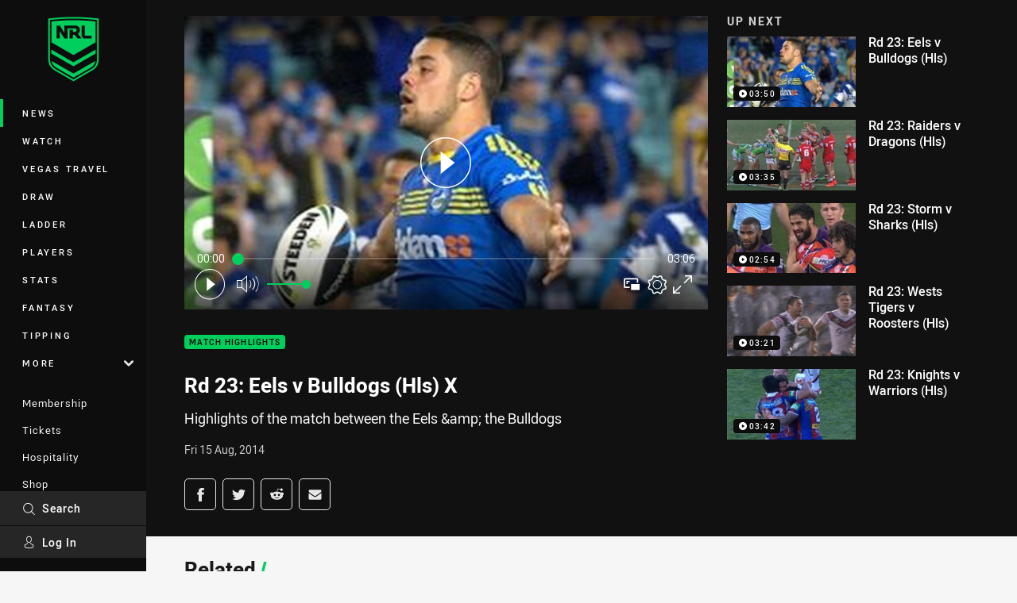

--- FILE ---
content_type: text/html; charset=utf-8
request_url: https://www.google.com/recaptcha/api2/aframe
body_size: 135
content:
<!DOCTYPE HTML><html><head><meta http-equiv="content-type" content="text/html; charset=UTF-8"></head><body><script nonce="gRxIAjAovwmJ2LAXw6_tEQ">/** Anti-fraud and anti-abuse applications only. See google.com/recaptcha */ try{var clients={'sodar':'https://pagead2.googlesyndication.com/pagead/sodar?'};window.addEventListener("message",function(a){try{if(a.source===window.parent){var b=JSON.parse(a.data);var c=clients[b['id']];if(c){var d=document.createElement('img');d.src=c+b['params']+'&rc='+(localStorage.getItem("rc::a")?sessionStorage.getItem("rc::b"):"");window.document.body.appendChild(d);sessionStorage.setItem("rc::e",parseInt(sessionStorage.getItem("rc::e")||0)+1);localStorage.setItem("rc::h",'1769013250338');}}}catch(b){}});window.parent.postMessage("_grecaptcha_ready", "*");}catch(b){}</script></body></html>

--- FILE ---
content_type: image/svg+xml
request_url: https://www.nrl.com/siteassets/.lookups/sponsors/9_footer.svg?preset=sponsor-small
body_size: 213
content:
<svg viewBox="0 0 100 100" xmlns="http://www.w3.org/2000/svg" fill-rule="evenodd" clip-rule="evenodd" stroke-linejoin="round" stroke-miterlimit="2"><path d="M76.687 31.996c1.595 0 3.313 1.056 3.313 3.375v21.32c0 .552-.162 3.313-3.313 3.313H54.8v-.027a3.232 3.232 0 0 1-2.854-3.2 3.238 3.238 0 0 1 3.188-3.226c.023 0 .043-.003.065-.003h18.345v-4.362H58.181l-3.074-.031c-1.549 0-3.115-1.025-3.115-3.315V35.187c0-2 1.559-3.191 3.062-3.191h21.633zM30.331 56.004c.001-2.184 1.798-3.98 3.982-3.982 2.184.002 3.981 1.798 3.982 3.982-.001 2.185-1.798 3.982-3.982 3.983-2.184-.001-3.981-1.798-3.982-3.983zm-10.331 0c.001-2.184 1.798-3.98 3.982-3.982 2.185.002 3.981 1.798 3.982 3.982-.001 2.185-1.797 3.982-3.982 3.983-2.184-.001-3.981-1.798-3.982-3.983zm20.673 0c.001-2.184 1.798-3.98 3.982-3.982 2.184.002 3.981 1.798 3.982 3.982-.001 2.185-1.798 3.982-3.982 3.983-2.184-.001-3.981-1.798-3.982-3.983zm-10.342-10.04c.001-2.184 1.798-3.981 3.982-3.982 2.184.001 3.981 1.798 3.982 3.982-.001 2.184-1.798 3.982-3.982 3.983-2.184-.001-3.981-1.799-3.982-3.983zm-10.331 0c.001-2.185 1.798-3.981 3.982-3.982 2.185.001 3.981 1.798 3.982 3.982-.001 2.184-1.797 3.982-3.982 3.983-2.184-.001-3.981-1.798-3.982-3.983zm20.673 0c.001-2.185 1.798-3.981 3.982-3.982 2.184.001 3.981 1.798 3.982 3.982-.001 2.184-1.798 3.982-3.982 3.983-2.184-.001-3.981-1.798-3.982-3.983zm32.868-2.991v-4.519H58.45v4.519h15.091zM20 35.978c.001-2.184 1.798-3.981 3.982-3.982 2.185.001 3.981 1.798 3.982 3.983-.001 2.184-1.798 3.981-3.982 3.982-2.184-.001-3.981-1.798-3.982-3.982v-.001zm10.331 0c.001-2.184 1.798-3.981 3.982-3.982 2.184.001 3.981 1.798 3.982 3.982-.001 2.184-1.798 3.981-3.982 3.982-2.184-.001-3.981-1.798-3.982-3.982zm10.342 0c.001-2.184 1.798-3.981 3.982-3.982 2.184.001 3.981 1.798 3.982 3.982-.001 2.184-1.798 3.981-3.982 3.982-2.184-.001-3.981-1.798-3.982-3.982z" fill="#245f9f"/></svg>

--- FILE ---
content_type: application/javascript; charset=utf-8
request_url: https://fundingchoicesmessages.google.com/f/AGSKWxWoKQPF9xwVNKDt-e9rgodTD7W6q6IvsiCTwsUrtOt1bfItvdK3onvxI8aR1xcMYtAyX8NRt8Ez34Ei7y04I2VsOQoBnvJtesxkFdybHKnbQcDZ3BxpjMGK3SgHAy06pwW3UIhUjOhGXiXkL-Wb2zeg02mIqJkiDz8sqFmbVzgrkvk_NFPVHll1P6yo/_=%22/business/help/788160621327601/?%22]).com/ad2/.me/ads-.il/ads//120_600_
body_size: -1288
content:
window['64152e70-e7ad-47d4-9993-691ef3111929'] = true;

--- FILE ---
content_type: text/vtt
request_url: https://vcdn-prod.nrl.com/vod/9869169-1575722096/thumbs.vtt
body_size: 373
content:
WEBVTT

00:00:00.000 --> 00:00:07.446
sprite0.jpg#xywh=0,0,320,240

00:00:07.446 --> 00:00:14.892
sprite0.jpg#xywh=320,0,320,240

00:00:14.892 --> 00:00:22.339
sprite0.jpg#xywh=640,0,320,240

00:00:22.339 --> 00:00:29.785
sprite0.jpg#xywh=960,0,320,240

00:00:29.785 --> 00:00:37.231
sprite0.jpg#xywh=1280,0,320,240

00:00:37.231 --> 00:00:44.678
sprite0.jpg#xywh=0,240,320,240

00:00:44.678 --> 00:00:52.124
sprite0.jpg#xywh=320,240,320,240

00:00:52.124 --> 00:00:59.571
sprite0.jpg#xywh=640,240,320,240

00:00:59.571 --> 00:01:07.017
sprite0.jpg#xywh=960,240,320,240

00:01:07.017 --> 00:01:14.463
sprite0.jpg#xywh=1280,240,320,240

00:01:14.463 --> 00:01:21.910
sprite0.jpg#xywh=0,480,320,240

00:01:21.910 --> 00:01:29.356
sprite0.jpg#xywh=320,480,320,240

00:01:29.356 --> 00:01:36.803
sprite0.jpg#xywh=640,480,320,240

00:01:36.803 --> 00:01:44.249
sprite0.jpg#xywh=960,480,320,240

00:01:44.249 --> 00:01:51.695
sprite0.jpg#xywh=1280,480,320,240

00:01:51.695 --> 00:01:59.142
sprite0.jpg#xywh=0,720,320,240

00:01:59.142 --> 00:02:06.588
sprite0.jpg#xywh=320,720,320,240

00:02:06.588 --> 00:02:14.035
sprite0.jpg#xywh=640,720,320,240

00:02:14.035 --> 00:02:21.481
sprite0.jpg#xywh=960,720,320,240

00:02:21.481 --> 00:02:28.927
sprite0.jpg#xywh=1280,720,320,240

00:02:28.927 --> 00:02:36.374
sprite0.jpg#xywh=0,960,320,240

00:02:36.374 --> 00:02:43.820
sprite0.jpg#xywh=320,960,320,240

00:02:43.820 --> 00:02:51.267
sprite0.jpg#xywh=640,960,320,240

00:02:51.267 --> 00:02:58.713
sprite0.jpg#xywh=960,960,320,240

00:02:58.713 --> 00:03:06.160
sprite0.jpg#xywh=1280,960,320,240




--- FILE ---
content_type: image/svg+xml
request_url: https://www.nrl.com/siteassets/.lookups/sponsors/youi-footer-small-2019.svg?preset=sponsor-small
body_size: 356
content:
<svg viewBox="0 0 100 100" xmlns="http://www.w3.org/2000/svg" fill-rule="evenodd" clip-rule="evenodd" stroke-linejoin="round" stroke-miterlimit="1.414"><path d="M20 73.571V37.142c0-5.908 4.806-10.714 10.714-10.714h38.571C75.193 26.428 80 31.234 80 37.142v25.715c0 5.907-4.807 10.714-10.715 10.714H20z" fill="#030404" fill-rule="nonzero"/><path d="M69.819 38.214a1.606 1.606 0 1 1-1.605-1.607c.888 0 1.605.719 1.605 1.607zm-28.19 5.357l-8.571 19.286h-2.344l3.75-8.436-4.821-10.85h2.344l3.649 8.209 3.65-8.209h2.343zm23.907 0v7.5a5.354 5.354 0 0 1-5.357 5.358 5.33 5.33 0 0 1-3.215-1.072 5.348 5.348 0 0 1-2.143-4.286v-7.5h2.143v7.5a3.216 3.216 0 0 0 3.215 3.215 3.216 3.216 0 0 0 3.214-3.215v-7.5h2.143zm3.749 12.858h-2.142V43.571h2.142v12.858zM51.471 50a4.287 4.287 0 0 1-4.286 4.286 4.286 4.286 0 0 1 0-8.57A4.284 4.284 0 0 1 51.471 50zm-4.286-6.429a6.43 6.43 0 1 0 .003 12.86 6.43 6.43 0 0 0-.003-12.86zm28.529-6.429a6.428 6.428 0 0 0-6.429-6.428H30.714a6.429 6.429 0 0 0-6.429 6.428v32.143h45a6.428 6.428 0 0 0 6.429-6.428V37.142zm2.143 25.715a8.571 8.571 0 0 1-8.572 8.571H22.143V37.142a8.57 8.57 0 0 1 8.571-8.571h38.571a8.571 8.571 0 0 1 8.572 8.571v25.715z" fill="#fff" fill-rule="nonzero"/></svg>

--- FILE ---
content_type: image/svg+xml
request_url: https://www.nrl.com/siteassets/.lookups/sponsors/foxtel-square_foxtel_orange.svg?preset=sponsor-small
body_size: 129
content:
<svg id="b8a75192-6389-452f-81a5-478b0c0fc36e" data-name="Wordmark" xmlns="http://www.w3.org/2000/svg" viewBox="0 0 100 100"><path d="M12,44.3,13.37,40H0V59.94H4.84V52.77h6l1.42-4.26H4.84V44.3Zm12.62-4.52A10.22,10.22,0,1,0,34.78,50,10.23,10.23,0,0,0,24.57,39.78Zm0,15.58A5.36,5.36,0,1,1,29.92,50,5.35,5.35,0,0,1,24.57,55.36ZM51.68,40H46.27l-3.38,5.43L39.48,40H34.07l6.12,9.73-6.4,10.18h5.4l3.7-5.86,3.67,5.86H52L45.59,49.76Zm.42,4.27H58V59.94h4.84V44.3H68V40H54.78Zm30.44,0L84,40H70.59V59.94h12L84,55.67H75.43V51.86h6l1.42-4.26H75.43V44.3Zm8.93,11.37V40H86.63V59.94h12L100,55.67Z" fill="#eb5205"/></svg>